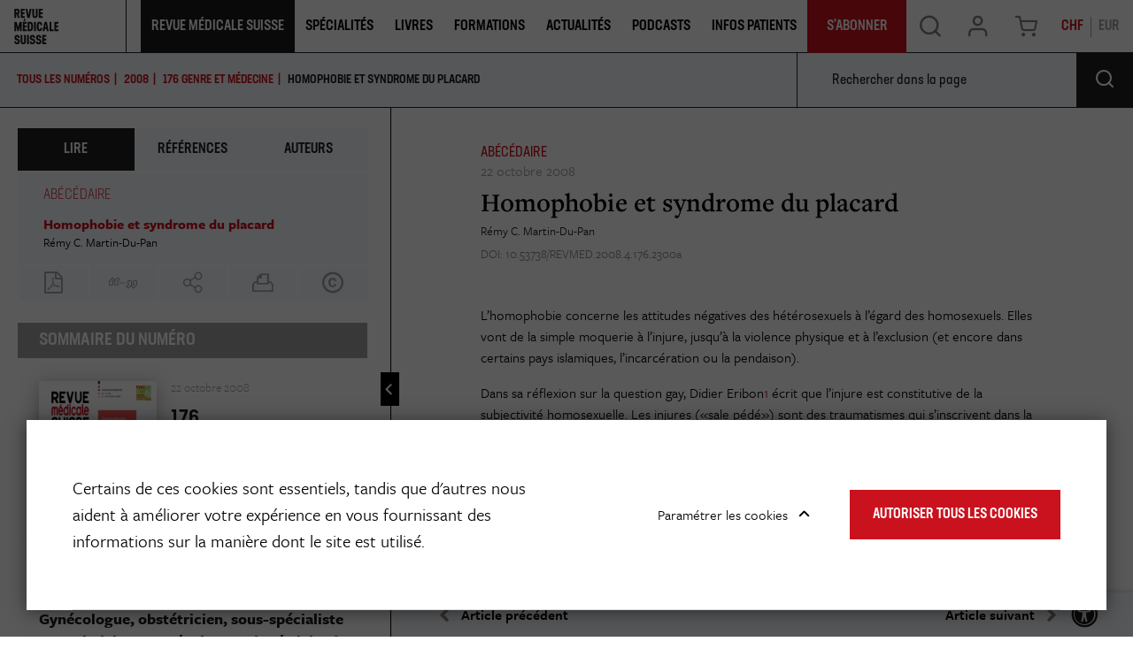

--- FILE ---
content_type: text/html; charset=UTF-8
request_url: https://www.revmed.ch/digital/journals/revue-medicale-suisse/n-176/homophobie-et-syndrome-du-placard
body_size: 3228
content:
    <div class="view-type view-type-full journal-article"
         data-location-id="571978"
          data-pdf-url="/view/572146/4545204/RMS_idPAS_D_ISBN_pu2008-38s_sa15_art15.pdf" data-open="true"         data-show-ad=true
    >

        <data
            data-revue-year="2008"
            data-revue-publish-date="20081022"
            data-revue-issuenr="176"
            data-revue-name="Revue Médicale Suisse"
            data-revue-author="Rémy C. Martin-Du-Pan"
            data-content-type-group="article"
            data-content-format="html"
        >
        </data>

                    
<div class="citation-text-source">
    <div class="section">
        <table class="table citation-table">
            <tr>
                <th>ISO 690</th>
                <td>Martin-Du-Pan, R., C., Homophobie et syndrome du placard, Rev Med Suisse, 2008/176 (Vol.4), p. 2300a–2300a. DOI: 10.53738/REVMED.2008.4.176.2300a URL: <a href="https://www.revmed.ch/revue-medicale-suisse/2008/revue-medicale-suisse-176/homophobie-et-syndrome-du-placard">https://www.revmed.ch/revue-medicale-suisse/2008/revue-medicale-suisse-176/homophobie-et-syndrome-du-placard</a>
                </td>
            </tr>
            <tr>
                <th>MLA</th>
                <td>Martin-Du-Pan, R., C. Homophobie et syndrome du placard, <i>Rev Med Suisse</i>, Vol. 4, no. 176, 2008, pp. 2300a–2300a.
                </td>
            </tr>
            <tr>
                <th>APA</th>
                <td>Martin-Du-Pan, R., C. (2008), Homophobie et syndrome du placard, <i>Rev Med Suisse</i>, 4, no. 176, 2300a–2300a. <a href="https://doi.org/10.53738/REVMED.2008.4.176.2300a">https://doi.org/10.53738/REVMED.2008.4.176.2300a</a>                </td>
            </tr>
            <tr>
                <th>NLM</th>
                <td>Martin-Du-Pan, R., C.Homophobie et syndrome du placard. <i>Rev Med Suisse</i>. 2008; 4 (176): 2300a–2300a.
                </td>
            </tr>
                        <tr>
                <th>DOI</th>
                <td> <a href="https://doi.org/10.53738/REVMED.2008.4.176.2300a">https://doi.org/10.53738/REVMED.2008.4.176.2300a</a>
                </td>
            </tr>
                        <tr>
                <th>Exporter la citation</th>
                <td>
                    <a href="/book-viewer/citation-export/zotero/571978" class="citation-export-link">Zotero (.ris)</a>
                    <a href="/book-viewer/citation-export/endnote/571978" class="citation-export-link">EndNote (.enw)</a>
                </td>
            </tr>
        </table>
    </div>
</div>
        
                    <div class="copyright-text-source">
    <div class="section">
        Sous licence CC BY-NC-ND avec respect de l’embargo tel qu'indiqué dans notre politique «&nbsp;<a href="/publier-dans-la-revue/open-access-institutions" target="_blank">Open Access & Institutions</a>&nbsp;»
    </div>
    <div class="section">
        Pour demander un tiré à part, merci de contacter le service <a href="/publicites-et-annonces2" target="_blank">publicité</a>
    </div>
</div>
        
        <span class="navigation-data"
            data-article-prev="/digital/journals/revue-medicale-suisse/n-176/la-chute-des-cheveux-plus-qu-une-histoire-de-chromosome-x" data-article-prev-id="571973"            data-article-next="/digital/journals/revue-medicale-suisse/n-176/derniers-dialogues" data-article-next-id="571986"        ></span>

                    <div class="field-subject"><span class="ezstring-field">Abécédaire</span></div>
        
                    <div class="field-date">
                22 octobre 2008
            </div>
        
                <h1 class="main-title">Homophobie et syndrome du placard</h1>

                    <ul class="field-author-relation">
                                    <li>
                        <a href="/auteurs/martin-du-pan-remy-c2">
                            Rémy C. Martin-Du-Pan
                        </a>
                                            </li>
                            </ul>
        
                
                    <div class="journal-edition-info">
                DOI: 10.53738/REVMED.2008.4.176.2300a
                            </div>
                        

                                    
            
                
            
                                    <div class="field-body">
                        <div class="ezxmltext-field">
  <p>L’homophobie concerne les attitudes négatives des hétérosexuels à l’égard des homosexuels. Elles vont de la simple moquerie à l’injure, jusqu’à la violence physique et à l’exclusion (et encore dans certains pays islamiques, l’incarcération ou la pendaison).</p>
<p>Dans sa réflexion sur la question gay, Didier Eribon<a href="#" class="xref-link type-bibr" rel="">1</a> écrit que l’injure est constitutive de la subjectivité homosexuelle. Les injures («sale pédé») sont des traumatismes qui s’inscrivent dans la mémoire et dans le corps (car la gêne, la honte sont des attitudes produites par l’hostilité du monde extérieur), et qui vont façonner la subjectivité du gay. Le «syndrome du placard» résulte du choix douloureux, qui est propre aux gays, de dire ou ne pas dire leur homosexualité (faire leur <em>coming out</em>) et soit vivre leur identité sexuelle dans la clandestinité (le placard), soit la révéler et s’exposer aux préjugés homosexuels. Pour Eribon, c’est un paradoxe indépassable. «Le gay qui décide de se dire s’expose au commentaire ironique ou condescendant, et celui qui préfère se taire, se place dans une situation fausse et en tout cas dépendante», liée à la peur d’être démasqué. Le syndrome du placard, qui vient de l’expression <em>coming out of the closet</em> (= placard), exprime la souffrance de l’homosexuel devant le choix auquel il est confronté. Cet effort pour ne rien laisser paraître, cette obligation du mensonge aux autres, même aux proches, produit une tension intolérable. «Je frémis de plaisir quand un gay raconte le chemin difficile pour sortir de ce cercueil qu’est le monde du placard» écrit Paul Monnette.<a href="#" class="xref-link type-bibr" rel="">2</a> Le choix du <em>coming out</em> est récurrent, car chaque fois qu’il fait de nouvelles rencontres, le gay aura à décider de dire ou ne pas dire son identité sexuelle. Ce choix sera d’autant plus difficile dans un climat homophobe. Or l’homophobie se nourrit de la peur de la différence mais aussi de confusions sémantiques. Le terme de «pédé» vient de pédéraste (paidos: enfant, erastein : être l’amant de), qui a été utilisé abusivement pour décrire les homosexuels ayant comme partenaires des adultes plus jeunes. Quant au terme de pédophile (paidos: enfant, philein : aimer), qui évoque des hommes abusant des enfants, il devrait être remplacé par pédomaniaque (manie: folie) ou pédosadique. De plus, la plupart des pédophiles sont hétérosexuels et il n’y a pas proportionnellement plus d’homo que d’hétérosexuels parmi les pédophiles.<a href="#" class="xref-link type-bibr" rel="">3</a></p>
<p>L’homosexualité est cause d’une grande souffrance, qui n’est pas seulement due au problème de <em>coming out</em> et à l’homophobie ambiante, mais au renoncement à avoir des enfants, une vie de famille, à la crainte du sida, de ne pas trouver de partenaire stable, etc. Le risque suicidaire est nettement augmenté chez les adolescents homosexuels par rapport aux hétérosexuels et cela même dans un pays tolérant comme la Hollande,<a href="#" class="xref-link type-bibr" rel="">4</a> ce qui atteste de cette souffrance. Parfois, il est conseillé de recourir à une thérapie de famille pour aider les parents et leurs enfants à faire face de façon adéquate au <em>coming out</em> et éviter des contre-attitudes ou des réactions de rejet.<a href="#" class="xref-link type-bibr" rel="">5</a></p>

</div>

                    </div>
                
                
                                 
                                                    <h3>Auteurs</h3>
                    <div class="author-affiliations">
                                                    <h4 class="author-title">
                                <a href="/auteurs/martin-du-pan-remy-c2" target="_blank">Rémy C. Martin-Du-Pan</a>
                                                            </h4>

                            <div class="ezxmltext-field"><p>Bd Hélvétique 26, 1207 Genève<br>martindupan@bluewin.ch</p>
</div>

                                            </div>
                
                </div>

    <div class="related-content">
        





    </div>

                                                                        
    <script type="application/ld+json">
        {
    "@context": "http:\/\/schema.org",
    "@type": "Article",
    "headline": "Homophobie et syndrome du placard",
    "datePublished": "2008-10-22",
    "author": [
        {
            "@type": "Person",
            "name": "R\u00e9my C. Martin-Du-Pan"
        }
    ]
}
    </script>


--- FILE ---
content_type: text/html; charset=UTF-8
request_url: https://www.revmed.ch/book-viewer/footnotes-references/571978
body_size: 445
content:
<h2 class="subheading">Bibliographie</h2>

    <ul class="footnotes-list">
                    <li id="no1">
                                <strong>1</strong>
                <div class="ezxmltext-field">
  <p>Eribon D. Réflexions sur la question gay. Paris : Fayard, 1999:522.</p>

</div>

            </li>
                    <li id="no2">
                                <strong>2</strong>
                <div class="ezxmltext-field">
  <p>Monnette P. Becoming a man. Londres: Abacus, 1994.</p>

</div>

            </li>
                    <li id="no3">
                                <strong>3</strong>
                <div class="ezxmltext-field">
  <p>Jenny C, Roesier TA, Poyer KL. Are children at risk for sexual abuse by homosexuals? Pediatrics 1994;94:41-4.</p>

</div>

            </li>
                    <li id="no4">
                                <strong>4</strong>
                <div class="ezxmltext-field">
  <p>De Graaf R, Sandfort TG, ten Have M. Suicidality and sexual orientation : Differences between men and women in a general population-based sample from the Netherlands. Arch Sex Behav 2006;35:253-62.</p>

</div>

            </li>
                    <li id="no5">
                                <strong>5</strong>
                <div class="ezxmltext-field">
  <p>La Sala MC. Lesbians, gay men and their parents : Family therapy for the coming-out crisis. Fam Process 2000;39:67-81.</p>

</div>

            </li>
        
                    </ul>


--- FILE ---
content_type: text/html; charset=utf-8
request_url: https://www.google.com/recaptcha/api2/aframe
body_size: 266
content:
<!DOCTYPE HTML><html><head><meta http-equiv="content-type" content="text/html; charset=UTF-8"></head><body><script nonce="1Hg3uNaz9AG3trkmxyTz-w">/** Anti-fraud and anti-abuse applications only. See google.com/recaptcha */ try{var clients={'sodar':'https://pagead2.googlesyndication.com/pagead/sodar?'};window.addEventListener("message",function(a){try{if(a.source===window.parent){var b=JSON.parse(a.data);var c=clients[b['id']];if(c){var d=document.createElement('img');d.src=c+b['params']+'&rc='+(localStorage.getItem("rc::a")?sessionStorage.getItem("rc::b"):"");window.document.body.appendChild(d);sessionStorage.setItem("rc::e",parseInt(sessionStorage.getItem("rc::e")||0)+1);localStorage.setItem("rc::h",'1768603696630');}}}catch(b){}});window.parent.postMessage("_grecaptcha_ready", "*");}catch(b){}</script></body></html>